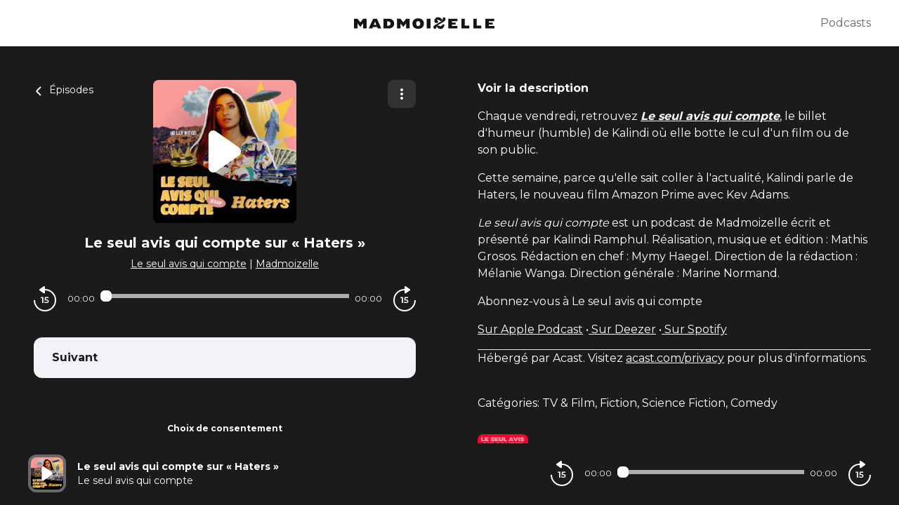

--- FILE ---
content_type: text/css; charset=UTF-8
request_url: https://podcasts.madmoizelle.com/madmoizelle/style.css?v=1.3.04-production
body_size: 214
content:
body {
  --color-brand: #1B1B1B;
  --color-primary: #696969;
  --color-black: #1B1B1B;
  --color-player: #1B1B1B;
  --color-font-player: #fff;
  --color-secondary: #696969;
  --font-family: "Montserrat", sans-serif;
}

.logo-header-desktop {
  display: flex;
  justify-content: center;
  width: 100%;
}

.logo svg {
  height: 30px;
}

.logo-madmoizelle {
  fill: #141414;
}

.logo.logo-header-mobile .logo-madmoizelle {
  fill: #fff;
}

.logo.logo-footer .logo-madmoizelle {
  fill: #fff;
}

.logo.logo-header-mobile svg {
  color: #fff;
}

.logo.logo-footer svg {
  color: #fff;
}

body.embed {
  --player-slide-background-before: #1B1B1B;
  --player-slide-position-circle-color: #1B1B1B;
  --podcasts-title-color: #1B1B1B;
  --player-btn-color: #1B1B1B;
  --btn-primary-color: #1B1B1B;
  --btn-primary-background: #1B1B1B;
  --btn-primary-background-hover: #1B1B1B;
}


--- FILE ---
content_type: application/javascript; charset=UTF-8
request_url: https://podcasts.madmoizelle.com/_nuxt/0fe69b7.js
body_size: 852
content:
(window.webpackJsonp=window.webpackJsonp||[]).push([[104],{707:function(t,e,r){var n=r(708);t.exports=function(t,e){if(null==t)return{};var r,o,i=n(t,e);if(Object.getOwnPropertySymbols){var c=Object.getOwnPropertySymbols(t);for(o=0;o<c.length;o++)r=c[o],-1===e.indexOf(r)&&{}.propertyIsEnumerable.call(t,r)&&(i[r]=t[r])}return i},t.exports.__esModule=!0,t.exports.default=t.exports},708:function(t,e){t.exports=function(t,e){if(null==t)return{};var r={};for(var n in t)if({}.hasOwnProperty.call(t,n)){if(-1!==e.indexOf(n))continue;r[n]=t[n]}return r},t.exports.__esModule=!0,t.exports.default=t.exports},906:function(t,e,r){var n=r(367),o=r(707),c=["class","staticClass","style","staticStyle","attrs"];function l(t,e){var r=Object.keys(t);if(Object.getOwnPropertySymbols){var n=Object.getOwnPropertySymbols(t);e&&(n=n.filter(function(e){return Object.getOwnPropertyDescriptor(t,e).enumerable})),r.push.apply(r,n)}return r}r(7),r(27),r(11),r(13),r(14),r(8),r(3),r(9),t.exports={functional:!0,render:function(t,e){var r=e._c,data=(e._v,e.data),f=e.children,O=void 0===f?[]:f,w=data.class,y=data.staticClass,style=data.style,d=data.staticStyle,v=data.attrs,h=void 0===v?{}:v,j=o(data,c);return r("svg",function(t){for(var e=1;e<arguments.length;e++){var r=null!=arguments[e]?arguments[e]:{};e%2?l(Object(r),!0).forEach(function(e){n(t,e,r[e])}):Object.getOwnPropertyDescriptors?Object.defineProperties(t,Object.getOwnPropertyDescriptors(r)):l(Object(r)).forEach(function(e){Object.defineProperty(t,e,Object.getOwnPropertyDescriptor(r,e))})}return t}({class:[w,y],style:[style,d],attrs:Object.assign({width:"4",height:"16",viewBox:"0 0 4 16",fill:"none",xmlns:"http://www.w3.org/2000/svg"},h)},j),O.concat([r("path",{attrs:{"fill-rule":"evenodd","clip-rule":"evenodd",d:"M4 2C4 3.10457 3.10457 4 2 4C0.895431 4 0 3.10457 0 2C0 0.895431 0.895431 0 2 0C3.10457 0 4 0.895431 4 2ZM4 8C4 9.10457 3.10457 10 2 10C0.895431 10 0 9.10457 0 8C0 6.89543 0.895431 6 2 6C3.10457 6 4 6.89543 4 8ZM2 16C3.10457 16 4 15.1046 4 14C4 12.8954 3.10457 12 2 12C0.895431 12 0 12.8954 0 14C0 15.1046 0.895431 16 2 16Z",fill:"white"}})]))}}}}]);

--- FILE ---
content_type: application/javascript; charset=UTF-8
request_url: https://podcasts.madmoizelle.com/_nuxt/7ff67ff.js
body_size: 1674
content:
(window.webpackJsonp=window.webpackJsonp||[]).push([[19],{928:function(e,t,n){"use strict";n.r(t);n(7),n(11),n(13),n(14),n(8),n(3),n(9);var r,o=n(1),c=(n(27),n(43),n(10),n(247),n(24),n(28),n(47),n(53)),d=n(94),f=n(0);function l(e,t){var n=Object.keys(e);if(Object.getOwnPropertySymbols){var r=Object.getOwnPropertySymbols(e);t&&(r=r.filter(function(t){return Object.getOwnPropertyDescriptor(e,t).enumerable})),n.push.apply(n,r)}return n}function h(e){for(var t=1;t<arguments.length;t++){var n=null!=arguments[t]?arguments[t]:{};t%2?l(Object(n),!0).forEach(function(t){Object(o.a)(e,t,n[t])}):Object.getOwnPropertyDescriptors?Object.defineProperties(e,Object.getOwnPropertyDescriptors(n)):l(Object(n)).forEach(function(t){Object.defineProperty(e,t,Object.getOwnPropertyDescriptor(n,t))})}return e}var _=[],m=function(e){return function(e){return e?e.mobile&&e.desktop?Object(c.d)()?[{URL:e.mobile.URL,name:"atinternet"}]:[{URL:e.desktop.URL,name:"atinternet"}]:[{URL:e.URL,name:"atinternet"}]:[]}(e).map(function(element){return{hid:"".concat(element.name),id:"".concat(element.name),type:"text/javascript",async:!0,src:element.URL,once:!0}})},y=function(e,t){var n=new r.Tag({secure:!0});if(t?n.privacy.setVisitorOptin():n.privacy.setVisitorMode("cnil","exempt"),e.customParams){var c={};for(var d in e.customParams){var l=e.customParams[d];l.key&&(c=h(h({},c),{},Object(o.a)({},l.key,l.value)))}n.setProps(c,!1)}n.page.set(e.page),e.customVars&&n.customVars.set(e.page),f.a.debug("Analytics send : atisend",e),n.dispatch()},O=function(e,t,n,r){var o="";n&&n.keywords?o=n.keywords:t&&t.keywords&&(o=t.keywords);var f=w(t),l=w(n),_=n?n.name:t?t.name:r,m={__hostname:location.hostname,__pathname:location.pathname,__href:"".concat(location.origin).concat(location.pathname),__page_title:document.title,__page_type:r,__name:_,__keywords:o,__date:Object(d.createStringDateWhithoutSeparatorFromString)(n?l:t?f:null),__program_name:t?t.name:"",__program_keywords:t&&t.keywords?t.keywords:"",__program_date:Object(d.createStringDateWhithoutSeparatorFromString)(f),__episode_name:n?n.name:"",__episode_keywords:t&&t.keywords?t.keywords:"",__episode_date:Object(d.createStringDateWhithoutSeparatorFromString)(l),__20minutes_device_custom_rules:Object(c.d)()?"smartphone":"desktop",__cmi_model_custom_rules:n?"gratuit":"",__cmi__page_type:"home"===r?"home_podcasts":r,__cmi__label:"home"===r?"home_podcasts":_};return{page:j(h({},e.conf.page),m),customVars:j(h({},e.conf.customVars),m),customParams:j(h({},e.conf.customParams),m)}},w=function(content){return content&&content.publishedAt?"string"==typeof content.publishedAt?content.publishedAt:content.publishedAt.date:""},j=function(object,e){for(var t in object){var n=object[t];if(n instanceof Object)object=h(h({},object),{},Object(o.a)({},t,j(h({},n),e)));else if(/^__/.test(n)&&n in e)object[t]=e[n];else if(/_r__/.test(n)){var r=RegExp("(__(.*))__","g").exec(n);r&&3===r.length&&r[1]in e&&(object[t]=n.replace("_r".concat(r[0]),e[r[1]]))}else object[t]=n}return object};function v(e,t){var n=Object.keys(e);if(Object.getOwnPropertySymbols){var r=Object.getOwnPropertySymbols(e);t&&(r=r.filter(function(t){return Object.getOwnPropertyDescriptor(e,t).enumerable})),n.push.apply(n,r)}return n}function k(e){for(var t=1;t<arguments.length;t++){var n=null!=arguments[t]?arguments[t]:{};t%2?v(Object(n),!0).forEach(function(t){Object(o.a)(e,t,n[t])}):Object.getOwnPropertyDescriptors?Object.defineProperties(e,Object.getOwnPropertyDescriptors(n)):v(Object(n)).forEach(function(t){Object.defineProperty(e,t,Object.getOwnPropertyDescriptor(n,t))})}return e}var P={name:"Atinternet",props:{conf:{type:Object,required:!0,default:function(){return{enabled:!1,authorized:!1}}},consentChoice:{type:Object,required:!0,default:function(){return{}}}},head:function(){return f.a.debug("Analytics send : head ATInternet",k({},this.consentChoice),k({},this.conf)),!this.conf.conf||"enabled"in this.conf&&!this.conf.enabled?{}:{script:m(this.conf.conf)}},computed:{page:function(){return this.$store.state.application.page}},watch:{page:function(e){this.callTracker("watcher",e)}},created:function(){if(f.a.debug("Analytics send : mounted Analytic ATInternet",this.consentChoice,this.conf),"enabled"in this.conf&&!this.conf.enabled)return{};var e;e=this.consentChoice,window.ATInternet={onTrackerLoad:function(){if(f.a.info("Analytics send : ATTag initialized",window.ATInternet.Tracker),r=window.ATInternet.Tracker,0<_.length){for(var t=0,n=_;t<n.length;t++){var o=n[t];y(o,e.authorized)}_=[]}}},this.callTracker("mounted")},methods:{callTracker:function(e,t){this.conf.conf&&(f.a.debug("Analytics send : callTracker ATInternet => ".concat(e),t,this.consentChoice,this.conf),function(e,t,n,o,c){var d=O(e,t,n,o);r?y(d,c):_.push(d)}(this.conf,this.$store.state.application.program,this.$store.state.application.episode,this.$pageType(this.$route),this.consentChoice.authorized))}}},A=n(2),component=Object(A.a)(P,function(){return(0,this._self._c)("div")},[],!1,null,null,null);t.default=component.exports}}]);